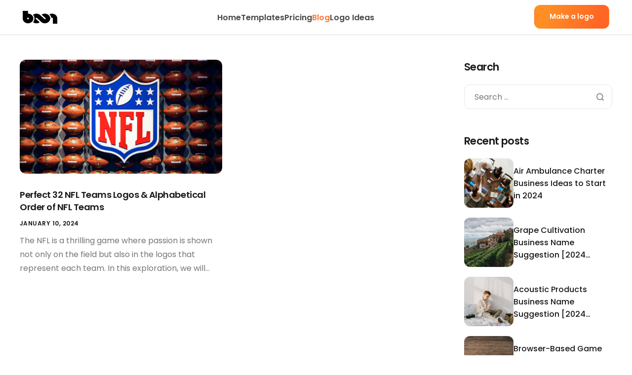

--- FILE ---
content_type: text/html; charset=UTF-8
request_url: https://blog.boon.so/tag/nfl-history/
body_size: 19235
content:
<!DOCTYPE html>
<html dir="ltr" lang="en-US" prefix="og: https://ogp.me/ns#">
<head>
        <meta charset="UTF-8">
    <meta name="viewport" content="width=device-width, initial-scale=1">
    <link rel="profile" href="http://gmpg.org/xfn/11">

    <title>NFL History - Boon : Best Logo Maker for Your Needs</title>

		<!-- All in One SEO 4.5.6 - aioseo.com -->
		<meta name="robots" content="max-image-preview:large" />
		<link rel="canonical" href="https://blog.boon.so/tag/nfl-history/" />
		<meta name="generator" content="All in One SEO (AIOSEO) 4.5.6" />
		<script type="application/ld+json" class="aioseo-schema">
			{"@context":"https:\/\/schema.org","@graph":[{"@type":"BreadcrumbList","@id":"https:\/\/blog.boon.so\/tag\/nfl-history\/#breadcrumblist","itemListElement":[{"@type":"ListItem","@id":"https:\/\/blog.boon.so\/#listItem","position":1,"name":"Home","item":"https:\/\/blog.boon.so\/","nextItem":"https:\/\/blog.boon.so\/tag\/nfl-history\/#listItem"},{"@type":"ListItem","@id":"https:\/\/blog.boon.so\/tag\/nfl-history\/#listItem","position":2,"name":"NFL History","previousItem":"https:\/\/blog.boon.so\/#listItem"}]},{"@type":"CollectionPage","@id":"https:\/\/blog.boon.so\/tag\/nfl-history\/#collectionpage","url":"https:\/\/blog.boon.so\/tag\/nfl-history\/","name":"NFL History - Boon : Best Logo Maker for Your Needs","inLanguage":"en-US","isPartOf":{"@id":"https:\/\/blog.boon.so\/#website"},"breadcrumb":{"@id":"https:\/\/blog.boon.so\/tag\/nfl-history\/#breadcrumblist"}},{"@type":"Organization","@id":"https:\/\/blog.boon.so\/#organization","name":"Boon : Best Logo Maker for Your Needs","url":"https:\/\/blog.boon.so\/","logo":{"@type":"ImageObject","url":"https:\/\/blog.boon.so\/wp-content\/uploads\/2024\/02\/logo_boon@3x.c74e840a.png","@id":"https:\/\/blog.boon.so\/tag\/nfl-history\/#organizationLogo","width":864,"height":312},"image":{"@id":"https:\/\/blog.boon.so\/#organizationLogo"},"contactPoint":{"@type":"ContactPoint","telephone":"+821020002000","contactType":"Customer Support"}},{"@type":"WebSite","@id":"https:\/\/blog.boon.so\/#website","url":"https:\/\/blog.boon.so\/","name":"Boon : Best Logo Maker for Your Needs","description":"Create professional logos instantly with Boon. Elevate your business identity in minutes.","inLanguage":"en-US","publisher":{"@id":"https:\/\/blog.boon.so\/#organization"}}]}
		</script>
		<!-- All in One SEO -->

<link rel="alternate" type="application/rss+xml" title="Boon : Best Logo Maker for Your Needs &raquo; Feed" href="https://blog.boon.so/feed/" />
<link rel="alternate" type="application/rss+xml" title="Boon : Best Logo Maker for Your Needs &raquo; Comments Feed" href="https://blog.boon.so/comments/feed/" />
<link rel="alternate" type="application/rss+xml" title="Boon : Best Logo Maker for Your Needs &raquo; NFL History Tag Feed" href="https://blog.boon.so/tag/nfl-history/feed/" />
		<!-- This site uses the Google Analytics by MonsterInsights plugin v9.2.4 - Using Analytics tracking - https://www.monsterinsights.com/ -->
							<script src="//www.googletagmanager.com/gtag/js?id=G-VX6DNRLEG2"  data-cfasync="false" data-wpfc-render="false" async></script>
			<script data-cfasync="false" data-wpfc-render="false">
				var mi_version = '9.2.4';
				var mi_track_user = true;
				var mi_no_track_reason = '';
								var MonsterInsightsDefaultLocations = {"page_location":"https:\/\/blog.boon.so\/tag\/nfl-history\/"};
				if ( typeof MonsterInsightsPrivacyGuardFilter === 'function' ) {
					var MonsterInsightsLocations = (typeof MonsterInsightsExcludeQuery === 'object') ? MonsterInsightsPrivacyGuardFilter( MonsterInsightsExcludeQuery ) : MonsterInsightsPrivacyGuardFilter( MonsterInsightsDefaultLocations );
				} else {
					var MonsterInsightsLocations = (typeof MonsterInsightsExcludeQuery === 'object') ? MonsterInsightsExcludeQuery : MonsterInsightsDefaultLocations;
				}

								var disableStrs = [
										'ga-disable-G-VX6DNRLEG2',
									];

				/* Function to detect opted out users */
				function __gtagTrackerIsOptedOut() {
					for (var index = 0; index < disableStrs.length; index++) {
						if (document.cookie.indexOf(disableStrs[index] + '=true') > -1) {
							return true;
						}
					}

					return false;
				}

				/* Disable tracking if the opt-out cookie exists. */
				if (__gtagTrackerIsOptedOut()) {
					for (var index = 0; index < disableStrs.length; index++) {
						window[disableStrs[index]] = true;
					}
				}

				/* Opt-out function */
				function __gtagTrackerOptout() {
					for (var index = 0; index < disableStrs.length; index++) {
						document.cookie = disableStrs[index] + '=true; expires=Thu, 31 Dec 2099 23:59:59 UTC; path=/';
						window[disableStrs[index]] = true;
					}
				}

				if ('undefined' === typeof gaOptout) {
					function gaOptout() {
						__gtagTrackerOptout();
					}
				}
								window.dataLayer = window.dataLayer || [];

				window.MonsterInsightsDualTracker = {
					helpers: {},
					trackers: {},
				};
				if (mi_track_user) {
					function __gtagDataLayer() {
						dataLayer.push(arguments);
					}

					function __gtagTracker(type, name, parameters) {
						if (!parameters) {
							parameters = {};
						}

						if (parameters.send_to) {
							__gtagDataLayer.apply(null, arguments);
							return;
						}

						if (type === 'event') {
														parameters.send_to = monsterinsights_frontend.v4_id;
							var hookName = name;
							if (typeof parameters['event_category'] !== 'undefined') {
								hookName = parameters['event_category'] + ':' + name;
							}

							if (typeof MonsterInsightsDualTracker.trackers[hookName] !== 'undefined') {
								MonsterInsightsDualTracker.trackers[hookName](parameters);
							} else {
								__gtagDataLayer('event', name, parameters);
							}
							
						} else {
							__gtagDataLayer.apply(null, arguments);
						}
					}

					__gtagTracker('js', new Date());
					__gtagTracker('set', {
						'developer_id.dZGIzZG': true,
											});
					if ( MonsterInsightsLocations.page_location ) {
						__gtagTracker('set', MonsterInsightsLocations);
					}
										__gtagTracker('config', 'G-VX6DNRLEG2', {"forceSSL":"true","link_attribution":"true"} );
															window.gtag = __gtagTracker;										(function () {
						/* https://developers.google.com/analytics/devguides/collection/analyticsjs/ */
						/* ga and __gaTracker compatibility shim. */
						var noopfn = function () {
							return null;
						};
						var newtracker = function () {
							return new Tracker();
						};
						var Tracker = function () {
							return null;
						};
						var p = Tracker.prototype;
						p.get = noopfn;
						p.set = noopfn;
						p.send = function () {
							var args = Array.prototype.slice.call(arguments);
							args.unshift('send');
							__gaTracker.apply(null, args);
						};
						var __gaTracker = function () {
							var len = arguments.length;
							if (len === 0) {
								return;
							}
							var f = arguments[len - 1];
							if (typeof f !== 'object' || f === null || typeof f.hitCallback !== 'function') {
								if ('send' === arguments[0]) {
									var hitConverted, hitObject = false, action;
									if ('event' === arguments[1]) {
										if ('undefined' !== typeof arguments[3]) {
											hitObject = {
												'eventAction': arguments[3],
												'eventCategory': arguments[2],
												'eventLabel': arguments[4],
												'value': arguments[5] ? arguments[5] : 1,
											}
										}
									}
									if ('pageview' === arguments[1]) {
										if ('undefined' !== typeof arguments[2]) {
											hitObject = {
												'eventAction': 'page_view',
												'page_path': arguments[2],
											}
										}
									}
									if (typeof arguments[2] === 'object') {
										hitObject = arguments[2];
									}
									if (typeof arguments[5] === 'object') {
										Object.assign(hitObject, arguments[5]);
									}
									if ('undefined' !== typeof arguments[1].hitType) {
										hitObject = arguments[1];
										if ('pageview' === hitObject.hitType) {
											hitObject.eventAction = 'page_view';
										}
									}
									if (hitObject) {
										action = 'timing' === arguments[1].hitType ? 'timing_complete' : hitObject.eventAction;
										hitConverted = mapArgs(hitObject);
										__gtagTracker('event', action, hitConverted);
									}
								}
								return;
							}

							function mapArgs(args) {
								var arg, hit = {};
								var gaMap = {
									'eventCategory': 'event_category',
									'eventAction': 'event_action',
									'eventLabel': 'event_label',
									'eventValue': 'event_value',
									'nonInteraction': 'non_interaction',
									'timingCategory': 'event_category',
									'timingVar': 'name',
									'timingValue': 'value',
									'timingLabel': 'event_label',
									'page': 'page_path',
									'location': 'page_location',
									'title': 'page_title',
									'referrer' : 'page_referrer',
								};
								for (arg in args) {
																		if (!(!args.hasOwnProperty(arg) || !gaMap.hasOwnProperty(arg))) {
										hit[gaMap[arg]] = args[arg];
									} else {
										hit[arg] = args[arg];
									}
								}
								return hit;
							}

							try {
								f.hitCallback();
							} catch (ex) {
							}
						};
						__gaTracker.create = newtracker;
						__gaTracker.getByName = newtracker;
						__gaTracker.getAll = function () {
							return [];
						};
						__gaTracker.remove = noopfn;
						__gaTracker.loaded = true;
						window['__gaTracker'] = __gaTracker;
					})();
									} else {
										console.log("");
					(function () {
						function __gtagTracker() {
							return null;
						}

						window['__gtagTracker'] = __gtagTracker;
						window['gtag'] = __gtagTracker;
					})();
									}
			</script>
				<!-- / Google Analytics by MonsterInsights -->
		<script>
window._wpemojiSettings = {"baseUrl":"https:\/\/s.w.org\/images\/core\/emoji\/14.0.0\/72x72\/","ext":".png","svgUrl":"https:\/\/s.w.org\/images\/core\/emoji\/14.0.0\/svg\/","svgExt":".svg","source":{"concatemoji":"https:\/\/blog.boon.so\/wp-includes\/js\/wp-emoji-release.min.js?ver=6.4.5"}};
/*! This file is auto-generated */
!function(i,n){var o,s,e;function c(e){try{var t={supportTests:e,timestamp:(new Date).valueOf()};sessionStorage.setItem(o,JSON.stringify(t))}catch(e){}}function p(e,t,n){e.clearRect(0,0,e.canvas.width,e.canvas.height),e.fillText(t,0,0);var t=new Uint32Array(e.getImageData(0,0,e.canvas.width,e.canvas.height).data),r=(e.clearRect(0,0,e.canvas.width,e.canvas.height),e.fillText(n,0,0),new Uint32Array(e.getImageData(0,0,e.canvas.width,e.canvas.height).data));return t.every(function(e,t){return e===r[t]})}function u(e,t,n){switch(t){case"flag":return n(e,"\ud83c\udff3\ufe0f\u200d\u26a7\ufe0f","\ud83c\udff3\ufe0f\u200b\u26a7\ufe0f")?!1:!n(e,"\ud83c\uddfa\ud83c\uddf3","\ud83c\uddfa\u200b\ud83c\uddf3")&&!n(e,"\ud83c\udff4\udb40\udc67\udb40\udc62\udb40\udc65\udb40\udc6e\udb40\udc67\udb40\udc7f","\ud83c\udff4\u200b\udb40\udc67\u200b\udb40\udc62\u200b\udb40\udc65\u200b\udb40\udc6e\u200b\udb40\udc67\u200b\udb40\udc7f");case"emoji":return!n(e,"\ud83e\udef1\ud83c\udffb\u200d\ud83e\udef2\ud83c\udfff","\ud83e\udef1\ud83c\udffb\u200b\ud83e\udef2\ud83c\udfff")}return!1}function f(e,t,n){var r="undefined"!=typeof WorkerGlobalScope&&self instanceof WorkerGlobalScope?new OffscreenCanvas(300,150):i.createElement("canvas"),a=r.getContext("2d",{willReadFrequently:!0}),o=(a.textBaseline="top",a.font="600 32px Arial",{});return e.forEach(function(e){o[e]=t(a,e,n)}),o}function t(e){var t=i.createElement("script");t.src=e,t.defer=!0,i.head.appendChild(t)}"undefined"!=typeof Promise&&(o="wpEmojiSettingsSupports",s=["flag","emoji"],n.supports={everything:!0,everythingExceptFlag:!0},e=new Promise(function(e){i.addEventListener("DOMContentLoaded",e,{once:!0})}),new Promise(function(t){var n=function(){try{var e=JSON.parse(sessionStorage.getItem(o));if("object"==typeof e&&"number"==typeof e.timestamp&&(new Date).valueOf()<e.timestamp+604800&&"object"==typeof e.supportTests)return e.supportTests}catch(e){}return null}();if(!n){if("undefined"!=typeof Worker&&"undefined"!=typeof OffscreenCanvas&&"undefined"!=typeof URL&&URL.createObjectURL&&"undefined"!=typeof Blob)try{var e="postMessage("+f.toString()+"("+[JSON.stringify(s),u.toString(),p.toString()].join(",")+"));",r=new Blob([e],{type:"text/javascript"}),a=new Worker(URL.createObjectURL(r),{name:"wpTestEmojiSupports"});return void(a.onmessage=function(e){c(n=e.data),a.terminate(),t(n)})}catch(e){}c(n=f(s,u,p))}t(n)}).then(function(e){for(var t in e)n.supports[t]=e[t],n.supports.everything=n.supports.everything&&n.supports[t],"flag"!==t&&(n.supports.everythingExceptFlag=n.supports.everythingExceptFlag&&n.supports[t]);n.supports.everythingExceptFlag=n.supports.everythingExceptFlag&&!n.supports.flag,n.DOMReady=!1,n.readyCallback=function(){n.DOMReady=!0}}).then(function(){return e}).then(function(){var e;n.supports.everything||(n.readyCallback(),(e=n.source||{}).concatemoji?t(e.concatemoji):e.wpemoji&&e.twemoji&&(t(e.twemoji),t(e.wpemoji)))}))}((window,document),window._wpemojiSettings);
</script>
<link rel='stylesheet' id='elementor-frontend-css' href='https://blog.boon.so/wp-content/plugins/elementor/assets/css/frontend-lite.min.css?ver=3.19.2' media='all' />
<link rel='stylesheet' id='elementor-post-21955-css' href='https://blog.boon.so/wp-content/uploads/elementor/css/post-21955.css?ver=1726827724' media='all' />
<style id='wp-emoji-styles-inline-css'>

	img.wp-smiley, img.emoji {
		display: inline !important;
		border: none !important;
		box-shadow: none !important;
		height: 1em !important;
		width: 1em !important;
		margin: 0 0.07em !important;
		vertical-align: -0.1em !important;
		background: none !important;
		padding: 0 !important;
	}
</style>
<link rel='stylesheet' id='wp-block-library-css' href='https://blog.boon.so/wp-includes/css/dist/block-library/style.min.css?ver=6.4.5' media='all' />
<style id='wp-block-library-theme-inline-css'>
.wp-block-audio figcaption{color:#555;font-size:13px;text-align:center}.is-dark-theme .wp-block-audio figcaption{color:hsla(0,0%,100%,.65)}.wp-block-audio{margin:0 0 1em}.wp-block-code{border:1px solid #ccc;border-radius:4px;font-family:Menlo,Consolas,monaco,monospace;padding:.8em 1em}.wp-block-embed figcaption{color:#555;font-size:13px;text-align:center}.is-dark-theme .wp-block-embed figcaption{color:hsla(0,0%,100%,.65)}.wp-block-embed{margin:0 0 1em}.blocks-gallery-caption{color:#555;font-size:13px;text-align:center}.is-dark-theme .blocks-gallery-caption{color:hsla(0,0%,100%,.65)}.wp-block-image figcaption{color:#555;font-size:13px;text-align:center}.is-dark-theme .wp-block-image figcaption{color:hsla(0,0%,100%,.65)}.wp-block-image{margin:0 0 1em}.wp-block-pullquote{border-bottom:4px solid;border-top:4px solid;color:currentColor;margin-bottom:1.75em}.wp-block-pullquote cite,.wp-block-pullquote footer,.wp-block-pullquote__citation{color:currentColor;font-size:.8125em;font-style:normal;text-transform:uppercase}.wp-block-quote{border-left:.25em solid;margin:0 0 1.75em;padding-left:1em}.wp-block-quote cite,.wp-block-quote footer{color:currentColor;font-size:.8125em;font-style:normal;position:relative}.wp-block-quote.has-text-align-right{border-left:none;border-right:.25em solid;padding-left:0;padding-right:1em}.wp-block-quote.has-text-align-center{border:none;padding-left:0}.wp-block-quote.is-large,.wp-block-quote.is-style-large,.wp-block-quote.is-style-plain{border:none}.wp-block-search .wp-block-search__label{font-weight:700}.wp-block-search__button{border:1px solid #ccc;padding:.375em .625em}:where(.wp-block-group.has-background){padding:1.25em 2.375em}.wp-block-separator.has-css-opacity{opacity:.4}.wp-block-separator{border:none;border-bottom:2px solid;margin-left:auto;margin-right:auto}.wp-block-separator.has-alpha-channel-opacity{opacity:1}.wp-block-separator:not(.is-style-wide):not(.is-style-dots){width:100px}.wp-block-separator.has-background:not(.is-style-dots){border-bottom:none;height:1px}.wp-block-separator.has-background:not(.is-style-wide):not(.is-style-dots){height:2px}.wp-block-table{margin:0 0 1em}.wp-block-table td,.wp-block-table th{word-break:normal}.wp-block-table figcaption{color:#555;font-size:13px;text-align:center}.is-dark-theme .wp-block-table figcaption{color:hsla(0,0%,100%,.65)}.wp-block-video figcaption{color:#555;font-size:13px;text-align:center}.is-dark-theme .wp-block-video figcaption{color:hsla(0,0%,100%,.65)}.wp-block-video{margin:0 0 1em}.wp-block-template-part.has-background{margin-bottom:0;margin-top:0;padding:1.25em 2.375em}
</style>
<link rel='stylesheet' id='contact-form-7-css' href='https://blog.boon.so/wp-content/plugins/contact-form-7/includes/css/styles.css?ver=5.8.7' media='all' />
<link rel='stylesheet' id='swiper-css' href='https://blog.boon.so/wp-content/plugins/elementor/assets/lib/swiper/v8/css/swiper.min.css?ver=8.4.5' media='all' />
<link rel='stylesheet' id='elementor-post-21887-css' href='https://blog.boon.so/wp-content/uploads/elementor/css/post-21887.css?ver=1726827724' media='all' />
<link rel='stylesheet' id='cotton-css' href='https://blog.boon.so/wp-content/plugins/elementskit/modules/mouse-cursor/assets/css/style.css?ver=3.5.0' media='all' />
<link rel='stylesheet' id='elementor-global-css' href='https://blog.boon.so/wp-content/uploads/elementor/css/global.css?ver=1726827725' media='all' />
<link rel='stylesheet' id='ez-toc-css' href='https://blog.boon.so/wp-content/plugins/easy-table-of-contents/assets/css/screen.min.css?ver=2.0.69.1' media='all' />
<style id='ez-toc-inline-css'>
div#ez-toc-container .ez-toc-title {font-size: 150%;}div#ez-toc-container .ez-toc-title {font-weight: 600;}div#ez-toc-container ul li {font-size: 95%;}div#ez-toc-container ul li {font-weight: 500;}div#ez-toc-container nav ul ul li {font-size: 90%;}div#ez-toc-container {background: #fff;border: 1px solid #ffffff;width: 100%;}div#ez-toc-container p.ez-toc-title , #ez-toc-container .ez_toc_custom_title_icon , #ez-toc-container .ez_toc_custom_toc_icon {color: #141414;}div#ez-toc-container ul.ez-toc-list a {color: #ff783e;}div#ez-toc-container ul.ez-toc-list a:hover {color: #ff783e;}div#ez-toc-container ul.ez-toc-list a:visited {color: #ff783e;}
.ez-toc-container-direction {direction: ltr;}.ez-toc-counter ul{counter-reset: item ;}.ez-toc-counter nav ul li a::before {content: counters(item, '.', decimal) '. ';display: inline-block;counter-increment: item;flex-grow: 0;flex-shrink: 0;margin-right: .2em; float: left; }.ez-toc-widget-direction {direction: ltr;}.ez-toc-widget-container ul{counter-reset: item ;}.ez-toc-widget-container nav ul li a::before {content: counters(item, '.', decimal) '. ';display: inline-block;counter-increment: item;flex-grow: 0;flex-shrink: 0;margin-right: .2em; float: left; }
</style>
<link rel='stylesheet' id='font-awesome-min-css' href='https://blog.boon.so/wp-content/plugins/keydesign-framework/includes/admin/lib/nuxy/metaboxes/assets/vendors/font-awesome.min.css?ver=1738610110' media='all' />
<link rel='stylesheet' id='sierra-variables-css' href='https://blog.boon.so/wp-content/themes/sierra/assets/css/variables.css?ver=1.2' media='all' />
<link rel='stylesheet' id='sierra-global-css' href='https://blog.boon.so/wp-content/themes/sierra/assets/css/global.css?ver=1.2' media='all' />
<link rel='stylesheet' id='elementor-icons-ekiticons-css' href='https://blog.boon.so/wp-content/plugins/elementskit-lite/modules/elementskit-icon-pack/assets/css/ekiticons.css?ver=3.0.4' media='all' />
<link rel='stylesheet' id='elementskit-parallax-style-css' href='https://blog.boon.so/wp-content/plugins/elementskit/modules/parallax/assets/css/style.css?ver=3.5.0' media='all' />
<link rel='stylesheet' id='ekit-widget-styles-css' href='https://blog.boon.so/wp-content/plugins/elementskit-lite/widgets/init/assets/css/widget-styles.css?ver=3.0.4' media='all' />
<link rel='stylesheet' id='ekit-widget-styles-pro-css' href='https://blog.boon.so/wp-content/plugins/elementskit/widgets/init/assets/css/widget-styles-pro.css?ver=3.5.0' media='all' />
<link rel='stylesheet' id='ekit-responsive-css' href='https://blog.boon.so/wp-content/plugins/elementskit-lite/widgets/init/assets/css/responsive.css?ver=3.0.4' media='all' />
<link rel='stylesheet' id='keydesign-frontend-css' href='https://blog.boon.so/wp-content/plugins/keydesign-framework/assets/css/keydesign-framework.css?ver=1.4' media='all' />
<style id='keydesign-frontend-inline-css'>
body {}#site-header {background-color: #fff !important;}.wp-caption {max-width: 100% !important;}figcaption {display :none !important;}.site-branding .site-logo img {width: 70px !important;height: auto !important;}.site-header .nav-container {border-bottom: 1px solid #DDDDDD !important;}.site-header .keydesign-container {width: 100%;max-width: 100%;padding-left: 46px !important;padding-right: 46px !important;}.nav-link {font-weight: 500 !important;font-size: 16px !important;line-height: 24px !important;font-family: Poppins,-apple-system,sans-serif !important;color: #464748 !important;}.blog-gnb-cta-btn {width: auto;height: 48px;padding: 0px 30px;margin-top: 10px;border-radius: 12px;font-family: Poppins;appearance: none;text-decoration: none;text-align: center;font-weight: 600;font-size: 14px;line-height: 45px;border: 1px solid rgba(0,0,0,0);color: #fff;background: linear-gradient(283.28deg,#FF6525 12.92%,#FF8E25 83.6%);}.blog-gnb-cta-btn:hover {color: #fff !important;font-weight: 700;opacity: 0.8;-webkit-text-decoration: none;text-decoration: none;background-color: rgba(25,118,210,0.04);}.site-header .menu-items {gap: 48px !important;}@media (max-width: 1024px) {.blog-gnb-cta-btn {display: none !important;}.site-header .keydesign-container {padding: 0px 24px !important;}}.js-nav-active .menu-items {background-color: #fff;opacity: 1;pointer-events: all;transform: translate3d(0,0,0);visibility: visible}.site-header .menu-item > a {font-weight: 600 !important;color : rgb(70,71,72) !important;}.menu-item-21970 > a > span {color: #FF783E !important;}.keydesign-container {padding-top: 50px;}.entry-content-card > .post-content {display: -webkit-box;word-wrap: break-word;-webkit-line-clamp: 3;-webkit-box-orient: vertical;text-overflow: ellipsis;overflow: hidden;}.home #secondary #ezw_tco-5 {display: none;}.single-post #ezw_tco-5 ~ section {display: none;}.single-post #secondary > #ezw_tco-5 {margin-top: 40px;}.single-post .entry-content > #ez-toc-container {display: none;}@media (max-width: 1023px) {.single-post #secondary > #ezw_tco-5 {display: none;}.single-post .entry-content > #ez-toc-container {display: block;}}
</style>
<link rel='stylesheet' id='keydesign-woocommerce-css' href='https://blog.boon.so/wp-content/plugins/keydesign-framework/assets/css/keydesign-woocommerce.css?ver=1.4' media='all' />
<link rel='stylesheet' id='google-fonts-1-css' href='https://fonts.googleapis.com/css?family=Poppins%3A100%2C100italic%2C200%2C200italic%2C300%2C300italic%2C400%2C400italic%2C500%2C500italic%2C600%2C600italic%2C700%2C700italic%2C800%2C800italic%2C900%2C900italic&#038;display=swap&#038;ver=6.4.5' media='all' />
<link rel="preconnect" href="https://fonts.gstatic.com/" crossorigin><script src="https://blog.boon.so/wp-content/plugins/google-analytics-for-wordpress/assets/js/frontend-gtag.min.js?ver=9.2.4" id="monsterinsights-frontend-script-js" async data-wp-strategy="async"></script>
<script data-cfasync="false" data-wpfc-render="false" id='monsterinsights-frontend-script-js-extra'>var monsterinsights_frontend = {"js_events_tracking":"true","download_extensions":"doc,pdf,ppt,zip,xls,docx,pptx,xlsx","inbound_paths":"[{\"path\":\"\\\/go\\\/\",\"label\":\"affiliate\"},{\"path\":\"\\\/recommend\\\/\",\"label\":\"affiliate\"}]","home_url":"https:\/\/blog.boon.so","hash_tracking":"false","v4_id":"G-VX6DNRLEG2"};</script>
<script src="https://blog.boon.so/wp-includes/js/jquery/jquery.min.js?ver=3.7.1" id="jquery-core-js"></script>
<script src="https://blog.boon.so/wp-includes/js/jquery/jquery-migrate.min.js?ver=3.4.1" id="jquery-migrate-js"></script>
<script src="https://blog.boon.so/wp-content/plugins/keydesign-framework/assets/js/smooth-scroll.js?ver=1.4" id="keydesign-smooth-scroll-js"></script>
<script src="https://blog.boon.so/wp-content/plugins/elementskit/modules/parallax/assets/js/jarallax.js?ver=3.5.0" id="jarallax-js"></script>
<link rel="https://api.w.org/" href="https://blog.boon.so/wp-json/" /><link rel="alternate" type="application/json" href="https://blog.boon.so/wp-json/wp/v2/tags/208" /><link rel="EditURI" type="application/rsd+xml" title="RSD" href="https://blog.boon.so/xmlrpc.php?rsd" />
<meta name="generator" content="WordPress 6.4.5" />
	<script type="text/javascript">
		var stm_wpcfto_ajaxurl = 'https://blog.boon.so/wp-admin/admin-ajax.php';
	</script>

	<style>
		.vue_is_disabled {
			display: none;
		}
	</style>
		<script>
		var stm_wpcfto_nonces = {"wpcfto_save_settings":"71c69e8032","get_image_url":"1625587161","wpcfto_upload_file":"a3262345d6","wpcfto_search_posts":"bd90ab1085"};
	</script>
	<meta name="generator" content="Elementor 3.19.2; features: e_optimized_assets_loading, e_optimized_css_loading, additional_custom_breakpoints, block_editor_assets_optimize, e_image_loading_optimization; settings: css_print_method-external, google_font-enabled, font_display-swap">

			<script type="text/javascript">
				var elementskit_module_parallax_url = "https://blog.boon.so/wp-content/plugins/elementskit/modules/parallax/"
			</script>
		<style type="text/css">.saboxplugin-wrap{-webkit-box-sizing:border-box;-moz-box-sizing:border-box;-ms-box-sizing:border-box;box-sizing:border-box;border:1px solid #eee;width:100%;clear:both;display:block;overflow:hidden;word-wrap:break-word;position:relative}.saboxplugin-wrap .saboxplugin-gravatar{float:left;padding:0 20px 20px 20px}.saboxplugin-wrap .saboxplugin-gravatar img{max-width:100px;height:auto;border-radius:0;}.saboxplugin-wrap .saboxplugin-authorname{font-size:18px;line-height:1;margin:20px 0 0 20px;display:block}.saboxplugin-wrap .saboxplugin-authorname a{text-decoration:none}.saboxplugin-wrap .saboxplugin-authorname a:focus{outline:0}.saboxplugin-wrap .saboxplugin-desc{display:block;margin:5px 20px}.saboxplugin-wrap .saboxplugin-desc a{text-decoration:underline}.saboxplugin-wrap .saboxplugin-desc p{margin:5px 0 12px}.saboxplugin-wrap .saboxplugin-web{margin:0 20px 15px;text-align:left}.saboxplugin-wrap .sab-web-position{text-align:right}.saboxplugin-wrap .saboxplugin-web a{color:#ccc;text-decoration:none}.saboxplugin-wrap .saboxplugin-socials{position:relative;display:block;background:#fcfcfc;padding:5px;border-top:1px solid #eee}.saboxplugin-wrap .saboxplugin-socials a svg{width:20px;height:20px}.saboxplugin-wrap .saboxplugin-socials a svg .st2{fill:#fff; transform-origin:center center;}.saboxplugin-wrap .saboxplugin-socials a svg .st1{fill:rgba(0,0,0,.3)}.saboxplugin-wrap .saboxplugin-socials a:hover{opacity:.8;-webkit-transition:opacity .4s;-moz-transition:opacity .4s;-o-transition:opacity .4s;transition:opacity .4s;box-shadow:none!important;-webkit-box-shadow:none!important}.saboxplugin-wrap .saboxplugin-socials .saboxplugin-icon-color{box-shadow:none;padding:0;border:0;-webkit-transition:opacity .4s;-moz-transition:opacity .4s;-o-transition:opacity .4s;transition:opacity .4s;display:inline-block;color:#fff;font-size:0;text-decoration:inherit;margin:5px;-webkit-border-radius:0;-moz-border-radius:0;-ms-border-radius:0;-o-border-radius:0;border-radius:0;overflow:hidden}.saboxplugin-wrap .saboxplugin-socials .saboxplugin-icon-grey{text-decoration:inherit;box-shadow:none;position:relative;display:-moz-inline-stack;display:inline-block;vertical-align:middle;zoom:1;margin:10px 5px;color:#444;fill:#444}.clearfix:after,.clearfix:before{content:' ';display:table;line-height:0;clear:both}.ie7 .clearfix{zoom:1}.saboxplugin-socials.sabox-colored .saboxplugin-icon-color .sab-twitch{border-color:#38245c}.saboxplugin-socials.sabox-colored .saboxplugin-icon-color .sab-addthis{border-color:#e91c00}.saboxplugin-socials.sabox-colored .saboxplugin-icon-color .sab-behance{border-color:#003eb0}.saboxplugin-socials.sabox-colored .saboxplugin-icon-color .sab-delicious{border-color:#06c}.saboxplugin-socials.sabox-colored .saboxplugin-icon-color .sab-deviantart{border-color:#036824}.saboxplugin-socials.sabox-colored .saboxplugin-icon-color .sab-digg{border-color:#00327c}.saboxplugin-socials.sabox-colored .saboxplugin-icon-color .sab-dribbble{border-color:#ba1655}.saboxplugin-socials.sabox-colored .saboxplugin-icon-color .sab-facebook{border-color:#1e2e4f}.saboxplugin-socials.sabox-colored .saboxplugin-icon-color .sab-flickr{border-color:#003576}.saboxplugin-socials.sabox-colored .saboxplugin-icon-color .sab-github{border-color:#264874}.saboxplugin-socials.sabox-colored .saboxplugin-icon-color .sab-google{border-color:#0b51c5}.saboxplugin-socials.sabox-colored .saboxplugin-icon-color .sab-googleplus{border-color:#96271a}.saboxplugin-socials.sabox-colored .saboxplugin-icon-color .sab-html5{border-color:#902e13}.saboxplugin-socials.sabox-colored .saboxplugin-icon-color .sab-instagram{border-color:#1630aa}.saboxplugin-socials.sabox-colored .saboxplugin-icon-color .sab-linkedin{border-color:#00344f}.saboxplugin-socials.sabox-colored .saboxplugin-icon-color .sab-pinterest{border-color:#5b040e}.saboxplugin-socials.sabox-colored .saboxplugin-icon-color .sab-reddit{border-color:#992900}.saboxplugin-socials.sabox-colored .saboxplugin-icon-color .sab-rss{border-color:#a43b0a}.saboxplugin-socials.sabox-colored .saboxplugin-icon-color .sab-sharethis{border-color:#5d8420}.saboxplugin-socials.sabox-colored .saboxplugin-icon-color .sab-skype{border-color:#00658a}.saboxplugin-socials.sabox-colored .saboxplugin-icon-color .sab-soundcloud{border-color:#995200}.saboxplugin-socials.sabox-colored .saboxplugin-icon-color .sab-spotify{border-color:#0f612c}.saboxplugin-socials.sabox-colored .saboxplugin-icon-color .sab-stackoverflow{border-color:#a95009}.saboxplugin-socials.sabox-colored .saboxplugin-icon-color .sab-steam{border-color:#006388}.saboxplugin-socials.sabox-colored .saboxplugin-icon-color .sab-user_email{border-color:#b84e05}.saboxplugin-socials.sabox-colored .saboxplugin-icon-color .sab-stumbleUpon{border-color:#9b280e}.saboxplugin-socials.sabox-colored .saboxplugin-icon-color .sab-tumblr{border-color:#10151b}.saboxplugin-socials.sabox-colored .saboxplugin-icon-color .sab-twitter{border-color:#0967a0}.saboxplugin-socials.sabox-colored .saboxplugin-icon-color .sab-vimeo{border-color:#0d7091}.saboxplugin-socials.sabox-colored .saboxplugin-icon-color .sab-windows{border-color:#003f71}.saboxplugin-socials.sabox-colored .saboxplugin-icon-color .sab-whatsapp{border-color:#003f71}.saboxplugin-socials.sabox-colored .saboxplugin-icon-color .sab-wordpress{border-color:#0f3647}.saboxplugin-socials.sabox-colored .saboxplugin-icon-color .sab-yahoo{border-color:#14002d}.saboxplugin-socials.sabox-colored .saboxplugin-icon-color .sab-youtube{border-color:#900}.saboxplugin-socials.sabox-colored .saboxplugin-icon-color .sab-xing{border-color:#000202}.saboxplugin-socials.sabox-colored .saboxplugin-icon-color .sab-mixcloud{border-color:#2475a0}.saboxplugin-socials.sabox-colored .saboxplugin-icon-color .sab-vk{border-color:#243549}.saboxplugin-socials.sabox-colored .saboxplugin-icon-color .sab-medium{border-color:#00452c}.saboxplugin-socials.sabox-colored .saboxplugin-icon-color .sab-quora{border-color:#420e00}.saboxplugin-socials.sabox-colored .saboxplugin-icon-color .sab-meetup{border-color:#9b181c}.saboxplugin-socials.sabox-colored .saboxplugin-icon-color .sab-goodreads{border-color:#000}.saboxplugin-socials.sabox-colored .saboxplugin-icon-color .sab-snapchat{border-color:#999700}.saboxplugin-socials.sabox-colored .saboxplugin-icon-color .sab-500px{border-color:#00557f}.saboxplugin-socials.sabox-colored .saboxplugin-icon-color .sab-mastodont{border-color:#185886}.sabox-plus-item{margin-bottom:20px}@media screen and (max-width:480px){.saboxplugin-wrap{text-align:center}.saboxplugin-wrap .saboxplugin-gravatar{float:none;padding:20px 0;text-align:center;margin:0 auto;display:block}.saboxplugin-wrap .saboxplugin-gravatar img{float:none;display:inline-block;display:-moz-inline-stack;vertical-align:middle;zoom:1}.saboxplugin-wrap .saboxplugin-desc{margin:0 10px 20px;text-align:center}.saboxplugin-wrap .saboxplugin-authorname{text-align:center;margin:10px 0 20px}}body .saboxplugin-authorname a,body .saboxplugin-authorname a:hover{box-shadow:none;-webkit-box-shadow:none}a.sab-profile-edit{font-size:16px!important;line-height:1!important}.sab-edit-settings a,a.sab-profile-edit{color:#0073aa!important;box-shadow:none!important;-webkit-box-shadow:none!important}.sab-edit-settings{margin-right:15px;position:absolute;right:0;z-index:2;bottom:10px;line-height:20px}.sab-edit-settings i{margin-left:5px}.saboxplugin-socials{line-height:1!important}.rtl .saboxplugin-wrap .saboxplugin-gravatar{float:right}.rtl .saboxplugin-wrap .saboxplugin-authorname{display:flex;align-items:center}.rtl .saboxplugin-wrap .saboxplugin-authorname .sab-profile-edit{margin-right:10px}.rtl .sab-edit-settings{right:auto;left:0}img.sab-custom-avatar{max-width:75px;}.saboxplugin-wrap {margin-top:0px; margin-bottom:0px; padding: 0px 0px }.saboxplugin-wrap .saboxplugin-authorname {font-size:18px; line-height:25px;}.saboxplugin-wrap .saboxplugin-desc p, .saboxplugin-wrap .saboxplugin-desc {font-size:14px !important; line-height:21px !important;}.saboxplugin-wrap .saboxplugin-web {font-size:14px;}.saboxplugin-wrap .saboxplugin-socials a svg {width:18px;height:18px;}</style><link rel="icon" href="https://blog.boon.so/wp-content/uploads/2024/02/cropped-favicon_boon-32x32.png" sizes="32x32" />
<link rel="icon" href="https://blog.boon.so/wp-content/uploads/2024/02/cropped-favicon_boon-192x192.png" sizes="192x192" />
<link rel="apple-touch-icon" href="https://blog.boon.so/wp-content/uploads/2024/02/cropped-favicon_boon-180x180.png" />
<meta name="msapplication-TileImage" content="https://blog.boon.so/wp-content/uploads/2024/02/cropped-favicon_boon-270x270.png" />
		<style id="wp-custom-css">
			/* Home */
.home.blog .entry-image a img {
	width: 100%;
	aspect-ratio: 1024 / 682;
	object-fit: cover;
}
		</style>
		    </head>

<body class="archive tag tag-nfl-history tag-208 wp-custom-logo  flip-button-effect keydesign-elementor-library elementor-default elementor-kit-21887">
    <div id="page" class="site">
        
<header id="site-header" class="site-header sticky-header">
    <div class="site-header-wrapper">
        <div class="nav-container">
            <div class="keydesign-container e-con">
                                
<div class="site-branding">
    <div class="site-logo"><a href="https://blog.boon.so/" itemprop="url"><img data-lazyloaded="1" src="[data-uri]" width="864" height="312" data-src="https://blog.boon.so/wp-content/uploads/2024/02/logo_boon@3x.c74e840a.png" alt="Boon : Best Logo Maker for Your Needs" /><noscript><img width="864" height="312" src="https://blog.boon.so/wp-content/uploads/2024/02/logo_boon@3x.c74e840a.png" alt="Boon : Best Logo Maker for Your Needs" /></noscript></a></div></div>
                
<div class="main-navigation-wrapper main-menu-container" id="main-navigation-wrapper">
    <button aria-controls="nav" id="nav-toggle" class="nav-toggle" type="button">
        <span class="icon-bar"></span>
    </button>

    <nav id="nav" class="nav-primary nav-menu">
        <ul id="main-menu" class="menu-items" itemscope itemtype="http://www.schema.org/SiteNavigationElement"><li id="menu-item-21851" class="menu-item menu-item-type-custom menu-item-object-custom keydesign-menu-item menu-item-21851 nav-item"><a itemprop="url" href="https://boon.so" class="nav-link"><span itemprop="name">Home</span></a></li>
<li id="menu-item-21852" class="menu-item menu-item-type-custom menu-item-object-custom keydesign-menu-item menu-item-21852 nav-item"><a itemprop="url" href="https://boon.so" class="nav-link"><span itemprop="name">Templates</span></a></li>
<li id="menu-item-21853" class="menu-item menu-item-type-custom menu-item-object-custom keydesign-menu-item menu-item-21853 nav-item"><a itemprop="url" href="https://boon.so" class="nav-link"><span itemprop="name">Pricing</span></a></li>
<li id="menu-item-21970" class="menu-item menu-item-type-custom menu-item-object-custom keydesign-menu-item menu-item-21970 nav-item"><a itemprop="url" href="https://boon.so" class="nav-link"><span itemprop="name">Blog</span></a></li>
<li id="menu-item-21854" class="menu-item menu-item-type-custom menu-item-object-custom keydesign-menu-item menu-item-21854 nav-item"><a itemprop="url" href="https://boon.so" class="nav-link"><span itemprop="name">Logo Ideas</span></a></li>
</ul>  </nav><!-- #nav -->
</div>
                            </div>
        </div><!-- .nav-container -->
    </div>
</header>
        <div id="content" class="site-content">
            <div class="keydesign-container e-con blog-content-area blog-layout-grid with-sidebar sidebar-right sticky-sidebar">
    <div id="primary" class="content-area">
        	<main id="main" class="site-main" role="main">
		

<article id="post-2191" class="keydesign-card post-2191 post type-post status-publish format-standard has-post-thumbnail hentry category-featured tag-football-logo tag-football-symbols tag-nfl-history tag-nfl-logos tag-nfl-teams-list">

					<div class="entry-image">
					<a href="https://blog.boon.so/nfl-teams-logos-alphabetical-order-nfl-team/" title="Perfect 32 NFL Teams Logos &#038; Alphabetical Order of NFL Teams"><img data-lazyloaded="1" src="[data-uri]" fetchpriority="high" width="1024" height="576" data-src="https://blog.boon.so/wp-content/uploads/2024/01/0-659e1d36af73d-1024x576.jpg" class="attachment-large size-large wp-post-image" alt="NFL teams logos, NFL logo history, alphabetical order of NFL teams, most popular football teams NFL, football logo maker" decoding="async" data-srcset="https://blog.boon.so/wp-content/uploads/2024/01/0-659e1d36af73d-1024x576.jpg 1024w, https://blog.boon.so/wp-content/uploads/2024/01/0-659e1d36af73d-300x169.jpg 300w, https://blog.boon.so/wp-content/uploads/2024/01/0-659e1d36af73d-768x432.jpg 768w, https://blog.boon.so/wp-content/uploads/2024/01/0-659e1d36af73d-1536x864.jpg 1536w, https://blog.boon.so/wp-content/uploads/2024/01/0-659e1d36af73d-2048x1152.jpg 2048w, https://blog.boon.so/wp-content/uploads/2024/01/0-659e1d36af73d-710x399.jpg 710w" data-sizes="(max-width: 1024px) 100vw, 1024px" /><noscript><img fetchpriority="high" width="1024" height="576" src="https://blog.boon.so/wp-content/uploads/2024/01/0-659e1d36af73d-1024x576.jpg" class="attachment-large size-large wp-post-image" alt="NFL teams logos, NFL logo history, alphabetical order of NFL teams, most popular football teams NFL, football logo maker" decoding="async" srcset="https://blog.boon.so/wp-content/uploads/2024/01/0-659e1d36af73d-1024x576.jpg 1024w, https://blog.boon.so/wp-content/uploads/2024/01/0-659e1d36af73d-300x169.jpg 300w, https://blog.boon.so/wp-content/uploads/2024/01/0-659e1d36af73d-768x432.jpg 768w, https://blog.boon.so/wp-content/uploads/2024/01/0-659e1d36af73d-1536x864.jpg 1536w, https://blog.boon.so/wp-content/uploads/2024/01/0-659e1d36af73d-2048x1152.jpg 2048w, https://blog.boon.so/wp-content/uploads/2024/01/0-659e1d36af73d-710x399.jpg 710w" sizes="(max-width: 1024px) 100vw, 1024px" /></noscript></a>
				</div>
				
	<div class="entry-wrapper">

					<h2 class="post-title"><a href="https://blog.boon.so/nfl-teams-logos-alphabetical-order-nfl-team/" title="Perfect 32 NFL Teams Logos &#038; Alphabetical Order of NFL Teams">Perfect 32 NFL Teams Logos &#038; Alphabetical Order of NFL Teams</a></h2>
		            <div class="entry-meta">
            
            
                            <span class="published">
                    January 10, 2024                </span>
            
            
            
                    </div>
    
		<div class="entry-content-card">
			<div class="post-content">
				<p>The NFL is a thrilling game where passion is shown not only on the field but also in the logos that represent each team. In this exploration, we will explore all 32 NFL teams logos and alphabetical order of NFL teams, providing a comprehensive overview of the league&#8217;s divisions. Additionally, we&#8217;ll explore the NFL logo [&hellip;]</p>
			</div>

			
					</div>
			</div>

	
</article>

	</main><!-- #main -->
	    </div><!-- #primary -->
    
    <aside id="secondary" class="widget-area keydesign-sidebar" role="complementary">
	<section id="search-1" class="widget keydesign-widget widget_search"><h4 class="widget-title">Search</h4><form role="search" method="get" class="search-form" action="https://blog.boon.so/">
				<label>
					<span class="screen-reader-text">Search for:</span>
					<input type="search" class="search-field" placeholder="Search &hellip;" value="" name="s" />
				</label>
				<input type="submit" class="search-submit" value="Search" />
			</form></section>		<section id="recent-posts-thumbnails-1" class="widget keydesign-widget widget_recent_entries">		<h4 class="widget-title">Recent posts</h4>		<ul class="recent-posts-thumb">
											<li>
					<a href="https://blog.boon.so/air-ambulance-charter-industry-business-ideas-2024/">
													<div class="recent-post-thumbnail">
				      	<img data-lazyloaded="1" src="[data-uri]" width="150" height="150" data-src="https://blog.boon.so/wp-content/uploads/2024/11/pexels-photo-3183197-15-150x150.jpeg" class="attachment-thumbnail size-thumbnail wp-post-image" alt="Air Ambulance Charter Business Ideas to Start in 2024" decoding="async" /><noscript><img width="150" height="150" src="https://blog.boon.so/wp-content/uploads/2024/11/pexels-photo-3183197-15-150x150.jpeg" class="attachment-thumbnail size-thumbnail wp-post-image" alt="Air Ambulance Charter Business Ideas to Start in 2024" decoding="async" /></noscript>							</div>
												<div class="recent-post-title">Air Ambulance Charter Business Ideas to Start in 2024</div>
					</a>
									</li>
											<li>
					<a href="https://blog.boon.so/grape-cultivation-industry-business-name-suggestion-2024/">
													<div class="recent-post-thumbnail">
				      	<img data-lazyloaded="1" src="[data-uri]" width="150" height="150" data-src="https://blog.boon.so/wp-content/uploads/2024/11/pexels-photo-8471283-150x150.jpeg" class="attachment-thumbnail size-thumbnail wp-post-image" alt="Grape Cultivation Business Name Suggestion [2024 Update]" decoding="async" /><noscript><img width="150" height="150" src="https://blog.boon.so/wp-content/uploads/2024/11/pexels-photo-8471283-150x150.jpeg" class="attachment-thumbnail size-thumbnail wp-post-image" alt="Grape Cultivation Business Name Suggestion [2024 Update]" decoding="async" /></noscript>							</div>
												<div class="recent-post-title">Grape Cultivation Business Name Suggestion [2024 Update]</div>
					</a>
									</li>
											<li>
					<a href="https://blog.boon.so/acoustic-products-industry-business-name-suggestion-2024/">
													<div class="recent-post-thumbnail">
				      	<img data-lazyloaded="1" src="[data-uri]" width="150" height="150" data-src="https://blog.boon.so/wp-content/uploads/2024/11/pexels-photo-7573176-2-150x150.jpeg" class="attachment-thumbnail size-thumbnail wp-post-image" alt="Acoustic Products Business Name Suggestion [2024 Update]" decoding="async" /><noscript><img width="150" height="150" src="https://blog.boon.so/wp-content/uploads/2024/11/pexels-photo-7573176-2-150x150.jpeg" class="attachment-thumbnail size-thumbnail wp-post-image" alt="Acoustic Products Business Name Suggestion [2024 Update]" decoding="async" /></noscript>							</div>
												<div class="recent-post-title">Acoustic Products Business Name Suggestion [2024 Update]</div>
					</a>
									</li>
											<li>
					<a href="https://blog.boon.so/browser-based-game-industry-business-name-suggestion-2024/">
													<div class="recent-post-thumbnail">
				      	<img data-lazyloaded="1" src="[data-uri]" width="150" height="150" data-src="https://blog.boon.so/wp-content/uploads/2024/11/pexels-photo-267367-150x150.jpeg" class="attachment-thumbnail size-thumbnail wp-post-image" alt="Browser-Based Game Business Name Suggestion [2024 Update]" decoding="async" /><noscript><img width="150" height="150" src="https://blog.boon.so/wp-content/uploads/2024/11/pexels-photo-267367-150x150.jpeg" class="attachment-thumbnail size-thumbnail wp-post-image" alt="Browser-Based Game Business Name Suggestion [2024 Update]" decoding="async" /></noscript>							</div>
												<div class="recent-post-title">Browser-Based Game Business Name Suggestion [2024 Update]</div>
					</a>
									</li>
											<li>
					<a href="https://blog.boon.so/cremation-urns-industry-business-ideas-2024/">
													<div class="recent-post-thumbnail">
				      	<img data-lazyloaded="1" src="[data-uri]" width="150" height="150" data-src="https://blog.boon.so/wp-content/uploads/2024/11/pexels-photo-3153201-33-150x150.jpeg" class="attachment-thumbnail size-thumbnail wp-post-image" alt="Cremation Urns Business Ideas to Start in 2024" decoding="async" /><noscript><img width="150" height="150" src="https://blog.boon.so/wp-content/uploads/2024/11/pexels-photo-3153201-33-150x150.jpeg" class="attachment-thumbnail size-thumbnail wp-post-image" alt="Cremation Urns Business Ideas to Start in 2024" decoding="async" /></noscript>							</div>
												<div class="recent-post-title">Cremation Urns Business Ideas to Start in 2024</div>
					</a>
									</li>
					</ul>
		</section><section id="tag_cloud-1" class="widget keydesign-widget widget_tag_cloud"><h4 class="widget-title">Tags</h4><nav aria-label="Tags"><div class="tagcloud"><a href="https://blog.boon.so/tag/app-name-ideas/" class="tag-cloud-link tag-link-366 tag-link-position-1" style="font-size: 22pt;" aria-label="App Name Ideas (3,781 items)">App Name Ideas</a>
<a href="https://blog.boon.so/tag/brand/" class="tag-cloud-link tag-link-30 tag-link-position-2" style="font-size: 10.560975609756pt;" aria-label="brand (7 items)">brand</a>
<a href="https://blog.boon.so/tag/brand-identity/" class="tag-cloud-link tag-link-33 tag-link-position-3" style="font-size: 9.280487804878pt;" aria-label="brand identity (3 items)">brand identity</a>
<a href="https://blog.boon.so/tag/branding/" class="tag-cloud-link tag-link-39 tag-link-position-4" style="font-size: 9.7073170731707pt;" aria-label="branding (4 items)">branding</a>
<a href="https://blog.boon.so/tag/branding-ideas/" class="tag-cloud-link tag-link-41 tag-link-position-5" style="font-size: 9.280487804878pt;" aria-label="Branding Ideas (3 items)">Branding Ideas</a>
<a href="https://blog.boon.so/tag/branding-tips/" class="tag-cloud-link tag-link-43 tag-link-position-6" style="font-size: 8.7682926829268pt;" aria-label="Branding Tips (2 items)">Branding Tips</a>
<a href="https://blog.boon.so/tag/business-ideas/" class="tag-cloud-link tag-link-368 tag-link-position-7" style="font-size: 22pt;" aria-label="Business Ideas (3,842 items)">Business Ideas</a>
<a href="https://blog.boon.so/tag/business-name-suggestions/" class="tag-cloud-link tag-link-370 tag-link-position-8" style="font-size: 21.871951219512pt;" aria-label="Business Name Suggestions (3,545 items)">Business Name Suggestions</a>
<a href="https://blog.boon.so/tag/color/" class="tag-cloud-link tag-link-67 tag-link-position-9" style="font-size: 9.7073170731707pt;" aria-label="color (4 items)">color</a>
<a href="https://blog.boon.so/tag/creative/" class="tag-cloud-link tag-link-334 tag-link-position-10" style="font-size: 8.7682926829268pt;" aria-label="Creative (2 items)">Creative</a>
<a href="https://blog.boon.so/tag/creativity/" class="tag-cloud-link tag-link-85 tag-link-position-11" style="font-size: 8.7682926829268pt;" aria-label="Creativity (2 items)">Creativity</a>
<a href="https://blog.boon.so/tag/design/" class="tag-cloud-link tag-link-97 tag-link-position-12" style="font-size: 11.457317073171pt;" aria-label="design (12 items)">design</a>
<a href="https://blog.boon.so/tag/designer/" class="tag-cloud-link tag-link-101 tag-link-position-13" style="font-size: 9.7073170731707pt;" aria-label="designer (4 items)">designer</a>
<a href="https://blog.boon.so/tag/enterprise/" class="tag-cloud-link tag-link-335 tag-link-position-14" style="font-size: 8.7682926829268pt;" aria-label="Enterprise (2 items)">Enterprise</a>
<a href="https://blog.boon.so/tag/font/" class="tag-cloud-link tag-link-117 tag-link-position-15" style="font-size: 8.7682926829268pt;" aria-label="font (2 items)">font</a>
<a href="https://blog.boon.so/tag/identity/" class="tag-cloud-link tag-link-137 tag-link-position-16" style="font-size: 8.7682926829268pt;" aria-label="identity (2 items)">identity</a>
<a href="https://blog.boon.so/tag/instagram/" class="tag-cloud-link tag-link-139 tag-link-position-17" style="font-size: 8.7682926829268pt;" aria-label="instagram (2 items)">instagram</a>
<a href="https://blog.boon.so/tag/internet/" class="tag-cloud-link tag-link-336 tag-link-position-18" style="font-size: 8.7682926829268pt;" aria-label="Internet (2 items)">Internet</a>
<a href="https://blog.boon.so/tag/logo/" class="tag-cloud-link tag-link-153 tag-link-position-19" style="font-size: 11.628048780488pt;" aria-label="logo (13 items)">logo</a>
<a href="https://blog.boon.so/tag/logo-concepts/" class="tag-cloud-link tag-link-156 tag-link-position-20" style="font-size: 8.7682926829268pt;" aria-label="Logo Concepts (2 items)">Logo Concepts</a>
<a href="https://blog.boon.so/tag/logo-design/" class="tag-cloud-link tag-link-157 tag-link-position-21" style="font-size: 10.34756097561pt;" aria-label="Logo Design (6 items)">Logo Design</a>
<a href="https://blog.boon.so/tag/logo-design-tips/" class="tag-cloud-link tag-link-159 tag-link-position-22" style="font-size: 8.7682926829268pt;" aria-label="Logo design tips (2 items)">Logo design tips</a>
<a href="https://blog.boon.so/tag/logo-evolution/" class="tag-cloud-link tag-link-161 tag-link-position-23" style="font-size: 9.280487804878pt;" aria-label="Logo Evolution (3 items)">Logo Evolution</a>
<a href="https://blog.boon.so/tag/logo-ideas/" class="tag-cloud-link tag-link-163 tag-link-position-24" style="font-size: 8.7682926829268pt;" aria-label="Logo Ideas (2 items)">Logo Ideas</a>
<a href="https://blog.boon.so/tag/logo-inspiration/" class="tag-cloud-link tag-link-164 tag-link-position-25" style="font-size: 8.7682926829268pt;" aria-label="Logo Inspiration (2 items)">Logo Inspiration</a>
<a href="https://blog.boon.so/tag/logo-maker/" class="tag-cloud-link tag-link-165 tag-link-position-26" style="font-size: 11.756097560976pt;" aria-label="logo maker (14 items)">logo maker</a>
<a href="https://blog.boon.so/tag/logo-making/" class="tag-cloud-link tag-link-167 tag-link-position-27" style="font-size: 10.560975609756pt;" aria-label="logo making (7 items)">logo making</a>
<a href="https://blog.boon.so/tag/logo-making-tools/" class="tag-cloud-link tag-link-168 tag-link-position-28" style="font-size: 8.7682926829268pt;" aria-label="logo making tools (2 items)">logo making tools</a>
<a href="https://blog.boon.so/tag/logo-redesign/" class="tag-cloud-link tag-link-169 tag-link-position-29" style="font-size: 8.7682926829268pt;" aria-label="Logo redesign (2 items)">Logo redesign</a>
<a href="https://blog.boon.so/tag/mobile/" class="tag-cloud-link tag-link-337 tag-link-position-30" style="font-size: 8.7682926829268pt;" aria-label="Mobile (2 items)">Mobile</a>
<a href="https://blog.boon.so/tag/notion-inspiration/" class="tag-cloud-link tag-link-214 tag-link-position-31" style="font-size: 8pt;" aria-label="Notion Inspiration (1 item)">Notion Inspiration</a>
<a href="https://blog.boon.so/tag/notion-tips/" class="tag-cloud-link tag-link-215 tag-link-position-32" style="font-size: 8pt;" aria-label="Notion Tips (1 item)">Notion Tips</a>
<a href="https://blog.boon.so/tag/offline-to-online/" class="tag-cloud-link tag-link-216 tag-link-position-33" style="font-size: 8pt;" aria-label="offline to online (1 item)">offline to online</a>
<a href="https://blog.boon.so/tag/old-roblox-logo/" class="tag-cloud-link tag-link-218 tag-link-position-34" style="font-size: 8pt;" aria-label="Old Roblox Logo (1 item)">Old Roblox Logo</a>
<a href="https://blog.boon.so/tag/omega-symbol/" class="tag-cloud-link tag-link-219 tag-link-position-35" style="font-size: 8pt;" aria-label="Omega Symbol (1 item)">Omega Symbol</a>
<a href="https://blog.boon.so/tag/online-business/" class="tag-cloud-link tag-link-221 tag-link-position-36" style="font-size: 8pt;" aria-label="online business (1 item)">online business</a>
<a href="https://blog.boon.so/tag/pantone-color/" class="tag-cloud-link tag-link-222 tag-link-position-37" style="font-size: 8pt;" aria-label="Pantone color (1 item)">Pantone color</a>
<a href="https://blog.boon.so/tag/popular/" class="tag-cloud-link tag-link-338 tag-link-position-38" style="font-size: 8.7682926829268pt;" aria-label="Popular (2 items)">Popular</a>
<a href="https://blog.boon.so/tag/premade-logo/" class="tag-cloud-link tag-link-234 tag-link-position-39" style="font-size: 8pt;" aria-label="Premade Logo (1 item)">Premade Logo</a>
<a href="https://blog.boon.so/tag/professional-logo-design/" class="tag-cloud-link tag-link-235 tag-link-position-40" style="font-size: 8.7682926829268pt;" aria-label="professional logo design (2 items)">professional logo design</a>
<a href="https://blog.boon.so/tag/psychological-impact-of-colors/" class="tag-cloud-link tag-link-240 tag-link-position-41" style="font-size: 8pt;" aria-label="Psychological impact of colors (1 item)">Psychological impact of colors</a>
<a href="https://blog.boon.so/tag/social-media/" class="tag-cloud-link tag-link-267 tag-link-position-42" style="font-size: 10.560975609756pt;" aria-label="social media (7 items)">social media</a>
<a href="https://blog.boon.so/tag/startup/" class="tag-cloud-link tag-link-339 tag-link-position-43" style="font-size: 8.7682926829268pt;" aria-label="Startup (2 items)">Startup</a>
<a href="https://blog.boon.so/tag/tiktok/" class="tag-cloud-link tag-link-284 tag-link-position-44" style="font-size: 8.7682926829268pt;" aria-label="tiktok (2 items)">tiktok</a>
<a href="https://blog.boon.so/tag/trends/" class="tag-cloud-link tag-link-288 tag-link-position-45" style="font-size: 8.7682926829268pt;" aria-label="trends (2 items)">trends</a></div>
</nav></section></aside><!-- #secondary -->

</div></div><!-- #content --><footer id="site-footer" class="site-footer footer-position-default" role="contentinfo"><div class="ekit-template-content-markup ekit-template-content-footer ekit-template-content-theme-support">
		<div data-elementor-type="wp-post" data-elementor-id="21955" class="elementor elementor-21955">
				<div class="elementor-element elementor-element-c48f3fb e-flex e-con-boxed e-con e-parent" data-id="c48f3fb" data-element_type="container" data-settings="{&quot;content_width&quot;:&quot;boxed&quot;}" data-core-v316-plus="true">
					<div class="e-con-inner">
				<div class="elementor-element elementor-element-67bb37c elementor-widget__width-inherit elementor-widget elementor-widget-html" data-id="67bb37c" data-element_type="widget" data-settings="{&quot;ekit_we_effect_on&quot;:&quot;none&quot;}" data-widget_type="html.default">
				<div class="elementor-widget-container">
			<style>
    
.e-con.e-flex>.e-con-inner {
    gap : 0 !important;
}

.container {
    width: 100%;
    padding-right: 15px;
    padding-left: 15px;
    margin-right: auto;
    margin-left: auto;
}
    
/*lms-cta*/
.lms-cta {
  background: #282828 url('https://blog.boon.so/wp-content/uploads/2024/02/cta_image.png') 100% 0 no-repeat;
  background-size: auto 80%;
  height: 440px;
  position: relative;
  color: #fff;
}

.lms-cta .container {
    width: var(--container-max-width);
}

.lms-cta .lms-cta-txt {
  position: absolute;
  top: 50%;
  -webkit-transform: translateY(-50%);
  -moz-transform: translateY(-50%);
  -ms-transform: translateY(-50%);
  -o-transform: translateY(-50%);
  transform: translateY(-50%);
}

.lms-cta .lms-cta-txt p {
  font-family: "Poppins";
  font-weight: 700;
  font-size: 42px;
  line-height: 1.4;
  color: #fff;
}

.lms-cta .lms-cta-txt a {
  display: inline-block;
}

.lms-cta .lms-cta-txt a img {
  display: block;
  width: auto;
  height: 54px;
}

a.target-link {
 text-decoration:none; 
 color:#fff;
}

.btn-footer-cta {
    font-family: 'Poppins';
    font-weight: 700;
    width: 160px; 
    height: 48px; 
    border-radius: 12px;
    line-height: 48px;
    text-align: center;
    background-image: linear-gradient(283.28deg, rgb(255, 101, 37) 12.92%, rgb(255, 142, 37) 83.6%)
}

.elementor-element-c48f3fb {
    padding: 0;
}

.elementor-element-c48f3fb > .e-con-inner {
    padding: 0;
    margin: 0;
    width: 100%;
    max-width: 100%;
}


@media screen and (max-width: 1024px) {
    .container {
       max-width: 1140px;
    }

  .lms-cta {
    background-position: 400px 0;
    height: 400px;
  }

  .lms-cta .lms-cta-txt p {
    font-size: 36px;
  }
}

@media screen and (max-width: 768px) {
   .container {
     max-width: 960px;
   }

  .lms-cta {
    background-position: 360px 0;
    height: 300px;
  }

  .lms-cta .lms-cta-txt p {
    font-size: 34px;
  }
}

@media screen and (max-width: 680px) {
   .container {
     max-width: 540px;
   }

  .lms-cta .lms-cta-txt p {
    font-size: 32px;
  }
}

@media screen and (max-width: 480px) {
   .container {
     max-width: 540px;
   }


  .lms-cta {
    background-position: 20px 0;
    -webkit-background-size: auto 50%;
    background-size: auto 50%;
    height: 400px;
  }

  .lms-cta .lms-cta-txt p {
    padding-top: 150px;
    font-size: 30px;
  }
}
</style>

<div class="lms-cta">
    <div class="container">
        <div class="lms-cta-txt">
            <p>Design your logo<br>in 5 minutes</p>

            <a target="_blank" href="//boon.so" class="target-link">
              <div class="btn-footer-cta">
                  Make a Logo
              </div>
            </a>
        </div>
    </div>
</div>		</div>
				</div>
				<div class="elementor-element elementor-element-fbec00c elementor-widget elementor-widget-html" data-id="fbec00c" data-element_type="widget" data-settings="{&quot;ekit_we_effect_on&quot;:&quot;none&quot;}" data-widget_type="html.default">
				<div class="elementor-widget-container">
			<style>
    .common-footer {
        width: 100%;
        text-align: center;
        padding: 5px;
        font-size: 12px;
        background-color: #efefef;
    }
</style>

<div class="common-footer">© 2024 PIXO Inc.</div>		</div>
				</div>
					</div>
				</div>
				</div>
		</div>
</footer></div><!-- #page --><script src="https://blog.boon.so/wp-content/plugins/contact-form-7/includes/swv/js/index.js?ver=5.8.7" id="swv-js"></script>
<script id="contact-form-7-js-extra">
var wpcf7 = {"api":{"root":"https:\/\/blog.boon.so\/wp-json\/","namespace":"contact-form-7\/v1"},"cached":"1"};
</script>
<script src="https://blog.boon.so/wp-content/plugins/contact-form-7/includes/js/index.js?ver=5.8.7" id="contact-form-7-js"></script>
<script id="ez-toc-scroll-scriptjs-js-extra">
var eztoc_smooth_local = {"scroll_offset":"30","add_request_uri":""};
</script>
<script src="https://blog.boon.so/wp-content/plugins/easy-table-of-contents/assets/js/smooth_scroll.min.js?ver=2.0.69.1" id="ez-toc-scroll-scriptjs-js"></script>
<script src="https://blog.boon.so/wp-content/plugins/easy-table-of-contents/vendor/js-cookie/js.cookie.min.js?ver=2.2.1" id="ez-toc-js-cookie-js"></script>
<script src="https://blog.boon.so/wp-content/plugins/easy-table-of-contents/vendor/sticky-kit/jquery.sticky-kit.min.js?ver=1.9.2" id="ez-toc-jquery-sticky-kit-js"></script>
<script id="ez-toc-js-js-extra">
var ezTOC = {"smooth_scroll":"1","scroll_offset":"30","fallbackIcon":"<span class=\"\"><span class=\"eztoc-hide\" style=\"display:none;\">Toggle<\/span><span class=\"ez-toc-icon-toggle-span\"><svg style=\"fill: #141414;color:#141414\" xmlns=\"http:\/\/www.w3.org\/2000\/svg\" class=\"list-377408\" width=\"20px\" height=\"20px\" viewBox=\"0 0 24 24\" fill=\"none\"><path d=\"M6 6H4v2h2V6zm14 0H8v2h12V6zM4 11h2v2H4v-2zm16 0H8v2h12v-2zM4 16h2v2H4v-2zm16 0H8v2h12v-2z\" fill=\"currentColor\"><\/path><\/svg><svg style=\"fill: #141414;color:#141414\" class=\"arrow-unsorted-368013\" xmlns=\"http:\/\/www.w3.org\/2000\/svg\" width=\"10px\" height=\"10px\" viewBox=\"0 0 24 24\" version=\"1.2\" baseProfile=\"tiny\"><path d=\"M18.2 9.3l-6.2-6.3-6.2 6.3c-.2.2-.3.4-.3.7s.1.5.3.7c.2.2.4.3.7.3h11c.3 0 .5-.1.7-.3.2-.2.3-.5.3-.7s-.1-.5-.3-.7zM5.8 14.7l6.2 6.3 6.2-6.3c.2-.2.3-.5.3-.7s-.1-.5-.3-.7c-.2-.2-.4-.3-.7-.3h-11c-.3 0-.5.1-.7.3-.2.2-.3.5-.3.7s.1.5.3.7z\"\/><\/svg><\/span><\/span>","chamomile_theme_is_on":""};
</script>
<script src="https://blog.boon.so/wp-content/plugins/easy-table-of-contents/assets/js/front.min.js?ver=2.0.69.1-1726711513" id="ez-toc-js-js"></script>
<script src="https://blog.boon.so/wp-content/themes/sierra/assets/js/front-end.js?ver=1.2" id="sierra-scripts-js"></script>
<script src="https://blog.boon.so/wp-content/plugins/elementskit-lite/libs/framework/assets/js/frontend-script.js?ver=3.0.4" id="elementskit-framework-js-frontend-js"></script>
<script id="elementskit-framework-js-frontend-js-after">
		var elementskit = {
			resturl: 'https://blog.boon.so/wp-json/elementskit/v1/',
		}

		
</script>
<script src="https://blog.boon.so/wp-content/plugins/elementskit-lite/widgets/init/assets/js/widget-scripts.js?ver=3.0.4" id="ekit-widget-scripts-js"></script>
<script src="https://blog.boon.so/wp-content/plugins/elementskit/modules/parallax/assets/js/anime.js?ver=3.5.0" id="animejs-js"></script>
<script defer src="https://blog.boon.so/wp-content/plugins/elementskit/modules/parallax/assets/js/parallax-frontend-scripts.js?ver=3.5.0" id="elementskit-parallax-frontend-defer-js"></script>
<script src="https://blog.boon.so/wp-content/plugins/keydesign-framework/assets/js/keydesign-framework.js?ver=1.4" id="keydesign-scripts-js"></script>
<script id="keydesign-scripts-js-after">
// GNB (Add 'Make a logo' button)
const targetGnbElem = document.querySelector('.keydesign-container');

const ctaButtonElem = document.createElement('a');
ctaButtonElem.innerText = 'Make a logo';
ctaButtonElem.title = "Make a logot";
ctaButtonElem.href = "https://boon.so";
ctaButtonElem.className = "blog-gnb-cta-btn";

targetGnbElem.appendChild(ctaButtonElem);


const siteLogoElem = document.querySelector('.site-logo > a');
siteLogoElem.href = '//boon.so';
</script>
<script src="https://blog.boon.so/wp-content/plugins/elementor/assets/js/webpack.runtime.min.js?ver=3.19.2" id="elementor-webpack-runtime-js"></script>
<script src="https://blog.boon.so/wp-content/plugins/elementor/assets/js/frontend-modules.min.js?ver=3.19.2" id="elementor-frontend-modules-js"></script>
<script src="https://blog.boon.so/wp-content/plugins/elementor/assets/lib/waypoints/waypoints.min.js?ver=4.0.2" id="elementor-waypoints-js"></script>
<script src="https://blog.boon.so/wp-includes/js/jquery/ui/core.min.js?ver=1.13.2" id="jquery-ui-core-js"></script>
<script id="elementor-frontend-js-before">
var elementorFrontendConfig = {"environmentMode":{"edit":false,"wpPreview":false,"isScriptDebug":false},"i18n":{"shareOnFacebook":"Share on Facebook","shareOnTwitter":"Share on Twitter","pinIt":"Pin it","download":"Download","downloadImage":"Download image","fullscreen":"Fullscreen","zoom":"Zoom","share":"Share","playVideo":"Play Video","previous":"Previous","next":"Next","close":"Close","a11yCarouselWrapperAriaLabel":"Carousel | Horizontal scrolling: Arrow Left & Right","a11yCarouselPrevSlideMessage":"Previous slide","a11yCarouselNextSlideMessage":"Next slide","a11yCarouselFirstSlideMessage":"This is the first slide","a11yCarouselLastSlideMessage":"This is the last slide","a11yCarouselPaginationBulletMessage":"Go to slide"},"is_rtl":false,"breakpoints":{"xs":0,"sm":480,"md":768,"lg":1025,"xl":1440,"xxl":1600},"responsive":{"breakpoints":{"mobile":{"label":"Mobile Portrait","value":767,"default_value":767,"direction":"max","is_enabled":true},"mobile_extra":{"label":"Mobile Landscape","value":880,"default_value":880,"direction":"max","is_enabled":false},"tablet":{"label":"Tablet Portrait","value":1024,"default_value":1024,"direction":"max","is_enabled":true},"tablet_extra":{"label":"Tablet Landscape","value":1200,"default_value":1200,"direction":"max","is_enabled":false},"laptop":{"label":"Laptop","value":1366,"default_value":1366,"direction":"max","is_enabled":false},"widescreen":{"label":"Widescreen","value":2400,"default_value":2400,"direction":"min","is_enabled":false}}},"version":"3.19.2","is_static":false,"experimentalFeatures":{"e_optimized_assets_loading":true,"e_optimized_css_loading":true,"additional_custom_breakpoints":true,"container":true,"e_swiper_latest":true,"block_editor_assets_optimize":true,"ai-layout":true,"landing-pages":true,"e_image_loading_optimization":true,"e_global_styleguide":true},"urls":{"assets":"https:\/\/blog.boon.so\/wp-content\/plugins\/elementor\/assets\/"},"swiperClass":"swiper","settings":{"editorPreferences":[]},"kit":{"active_breakpoints":["viewport_mobile","viewport_tablet"],"global_image_lightbox":"yes","lightbox_enable_counter":"yes","lightbox_enable_fullscreen":"yes","lightbox_enable_zoom":"yes","lightbox_enable_share":"yes","lightbox_title_src":"title","lightbox_description_src":"description"},"post":{"id":0,"title":"NFL History - Boon : Best Logo Maker for Your Needs","excerpt":""}};
</script>
<script src="https://blog.boon.so/wp-content/plugins/elementor/assets/js/frontend.min.js?ver=3.19.2" id="elementor-frontend-js"></script>
<script src="https://blog.boon.so/wp-content/plugins/elementskit-lite/widgets/init/assets/js/animate-circle.min.js?ver=3.0.4" id="animate-circle-js"></script>
<script src="https://blog.boon.so/wp-content/plugins/elementskit-lite/widgets/init/assets/js/elementor.js?ver=3.0.4" id="elementskit-elementor-js"></script>
<script src="https://blog.boon.so/wp-content/plugins/elementskit/widgets/init/assets/js/elementor.js?ver=3.5.0" id="elementskit-elementor-pro-js"></script>
<script defer src="https://blog.boon.so/wp-content/plugins/elementskit/modules/sticky-content/assets/js/elementskit-sticky-content.js?ver=3.5.0" id="elementskit-sticky-content-script-init-defer-js"></script>
<script defer src="https://blog.boon.so/wp-content/plugins/elementskit/modules/parallax/assets/js/parallax-admin-scripts.js?ver=3.5.0" id="elementskit-parallax-admin-defer-js"></script>
<script src="https://blog.boon.so/wp-content/plugins/elementskit/modules/wrapper-link/assets/js/wrapper.js?ver=3.5.0" id="elementskit-wrapper-js"></script>
<script src="https://blog.boon.so/wp-content/plugins/elementskit/modules/mouse-cursor/assets/js/cotton.min.js?ver=3.5.0" id="cotton-js"></script>
<script src="https://blog.boon.so/wp-content/plugins/elementskit/modules/mouse-cursor/assets/js/mouse-cursor-scripts.js?ver=3.5.0" id="mouse-cursor-js"></script>

<script data-no-optimize="1">!function(t,e){"object"==typeof exports&&"undefined"!=typeof module?module.exports=e():"function"==typeof define&&define.amd?define(e):(t="undefined"!=typeof globalThis?globalThis:t||self).LazyLoad=e()}(this,function(){"use strict";function e(){return(e=Object.assign||function(t){for(var e=1;e<arguments.length;e++){var n,a=arguments[e];for(n in a)Object.prototype.hasOwnProperty.call(a,n)&&(t[n]=a[n])}return t}).apply(this,arguments)}function i(t){return e({},it,t)}function o(t,e){var n,a="LazyLoad::Initialized",i=new t(e);try{n=new CustomEvent(a,{detail:{instance:i}})}catch(t){(n=document.createEvent("CustomEvent")).initCustomEvent(a,!1,!1,{instance:i})}window.dispatchEvent(n)}function l(t,e){return t.getAttribute(gt+e)}function c(t){return l(t,bt)}function s(t,e){return function(t,e,n){e=gt+e;null!==n?t.setAttribute(e,n):t.removeAttribute(e)}(t,bt,e)}function r(t){return s(t,null),0}function u(t){return null===c(t)}function d(t){return c(t)===vt}function f(t,e,n,a){t&&(void 0===a?void 0===n?t(e):t(e,n):t(e,n,a))}function _(t,e){nt?t.classList.add(e):t.className+=(t.className?" ":"")+e}function v(t,e){nt?t.classList.remove(e):t.className=t.className.replace(new RegExp("(^|\\s+)"+e+"(\\s+|$)")," ").replace(/^\s+/,"").replace(/\s+$/,"")}function g(t){return t.llTempImage}function b(t,e){!e||(e=e._observer)&&e.unobserve(t)}function p(t,e){t&&(t.loadingCount+=e)}function h(t,e){t&&(t.toLoadCount=e)}function n(t){for(var e,n=[],a=0;e=t.children[a];a+=1)"SOURCE"===e.tagName&&n.push(e);return n}function m(t,e){(t=t.parentNode)&&"PICTURE"===t.tagName&&n(t).forEach(e)}function a(t,e){n(t).forEach(e)}function E(t){return!!t[st]}function I(t){return t[st]}function y(t){return delete t[st]}function A(e,t){var n;E(e)||(n={},t.forEach(function(t){n[t]=e.getAttribute(t)}),e[st]=n)}function k(a,t){var i;E(a)&&(i=I(a),t.forEach(function(t){var e,n;e=a,(t=i[n=t])?e.setAttribute(n,t):e.removeAttribute(n)}))}function L(t,e,n){_(t,e.class_loading),s(t,ut),n&&(p(n,1),f(e.callback_loading,t,n))}function w(t,e,n){n&&t.setAttribute(e,n)}function x(t,e){w(t,ct,l(t,e.data_sizes)),w(t,rt,l(t,e.data_srcset)),w(t,ot,l(t,e.data_src))}function O(t,e,n){var a=l(t,e.data_bg_multi),i=l(t,e.data_bg_multi_hidpi);(a=at&&i?i:a)&&(t.style.backgroundImage=a,n=n,_(t=t,(e=e).class_applied),s(t,ft),n&&(e.unobserve_completed&&b(t,e),f(e.callback_applied,t,n)))}function N(t,e){!e||0<e.loadingCount||0<e.toLoadCount||f(t.callback_finish,e)}function C(t,e,n){t.addEventListener(e,n),t.llEvLisnrs[e]=n}function M(t){return!!t.llEvLisnrs}function z(t){if(M(t)){var e,n,a=t.llEvLisnrs;for(e in a){var i=a[e];n=e,i=i,t.removeEventListener(n,i)}delete t.llEvLisnrs}}function R(t,e,n){var a;delete t.llTempImage,p(n,-1),(a=n)&&--a.toLoadCount,v(t,e.class_loading),e.unobserve_completed&&b(t,n)}function T(o,r,c){var l=g(o)||o;M(l)||function(t,e,n){M(t)||(t.llEvLisnrs={});var a="VIDEO"===t.tagName?"loadeddata":"load";C(t,a,e),C(t,"error",n)}(l,function(t){var e,n,a,i;n=r,a=c,i=d(e=o),R(e,n,a),_(e,n.class_loaded),s(e,dt),f(n.callback_loaded,e,a),i||N(n,a),z(l)},function(t){var e,n,a,i;n=r,a=c,i=d(e=o),R(e,n,a),_(e,n.class_error),s(e,_t),f(n.callback_error,e,a),i||N(n,a),z(l)})}function G(t,e,n){var a,i,o,r,c;t.llTempImage=document.createElement("IMG"),T(t,e,n),E(c=t)||(c[st]={backgroundImage:c.style.backgroundImage}),o=n,r=l(a=t,(i=e).data_bg),c=l(a,i.data_bg_hidpi),(r=at&&c?c:r)&&(a.style.backgroundImage='url("'.concat(r,'")'),g(a).setAttribute(ot,r),L(a,i,o)),O(t,e,n)}function D(t,e,n){var a;T(t,e,n),a=e,e=n,(t=It[(n=t).tagName])&&(t(n,a),L(n,a,e))}function V(t,e,n){var a;a=t,(-1<yt.indexOf(a.tagName)?D:G)(t,e,n)}function F(t,e,n){var a;t.setAttribute("loading","lazy"),T(t,e,n),a=e,(e=It[(n=t).tagName])&&e(n,a),s(t,vt)}function j(t){t.removeAttribute(ot),t.removeAttribute(rt),t.removeAttribute(ct)}function P(t){m(t,function(t){k(t,Et)}),k(t,Et)}function S(t){var e;(e=At[t.tagName])?e(t):E(e=t)&&(t=I(e),e.style.backgroundImage=t.backgroundImage)}function U(t,e){var n;S(t),n=e,u(e=t)||d(e)||(v(e,n.class_entered),v(e,n.class_exited),v(e,n.class_applied),v(e,n.class_loading),v(e,n.class_loaded),v(e,n.class_error)),r(t),y(t)}function $(t,e,n,a){var i;n.cancel_on_exit&&(c(t)!==ut||"IMG"===t.tagName&&(z(t),m(i=t,function(t){j(t)}),j(i),P(t),v(t,n.class_loading),p(a,-1),r(t),f(n.callback_cancel,t,e,a)))}function q(t,e,n,a){var i,o,r=(o=t,0<=pt.indexOf(c(o)));s(t,"entered"),_(t,n.class_entered),v(t,n.class_exited),i=t,o=a,n.unobserve_entered&&b(i,o),f(n.callback_enter,t,e,a),r||V(t,n,a)}function H(t){return t.use_native&&"loading"in HTMLImageElement.prototype}function B(t,i,o){t.forEach(function(t){return(a=t).isIntersecting||0<a.intersectionRatio?q(t.target,t,i,o):(e=t.target,n=t,a=i,t=o,void(u(e)||(_(e,a.class_exited),$(e,n,a,t),f(a.callback_exit,e,n,t))));var e,n,a})}function J(e,n){var t;et&&!H(e)&&(n._observer=new IntersectionObserver(function(t){B(t,e,n)},{root:(t=e).container===document?null:t.container,rootMargin:t.thresholds||t.threshold+"px"}))}function K(t){return Array.prototype.slice.call(t)}function Q(t){return t.container.querySelectorAll(t.elements_selector)}function W(t){return c(t)===_t}function X(t,e){return e=t||Q(e),K(e).filter(u)}function Y(e,t){var n;(n=Q(e),K(n).filter(W)).forEach(function(t){v(t,e.class_error),r(t)}),t.update()}function t(t,e){var n,a,t=i(t);this._settings=t,this.loadingCount=0,J(t,this),n=t,a=this,Z&&window.addEventListener("online",function(){Y(n,a)}),this.update(e)}var Z="undefined"!=typeof window,tt=Z&&!("onscroll"in window)||"undefined"!=typeof navigator&&/(gle|ing|ro)bot|crawl|spider/i.test(navigator.userAgent),et=Z&&"IntersectionObserver"in window,nt=Z&&"classList"in document.createElement("p"),at=Z&&1<window.devicePixelRatio,it={elements_selector:".lazy",container:tt||Z?document:null,threshold:300,thresholds:null,data_src:"src",data_srcset:"srcset",data_sizes:"sizes",data_bg:"bg",data_bg_hidpi:"bg-hidpi",data_bg_multi:"bg-multi",data_bg_multi_hidpi:"bg-multi-hidpi",data_poster:"poster",class_applied:"applied",class_loading:"litespeed-loading",class_loaded:"litespeed-loaded",class_error:"error",class_entered:"entered",class_exited:"exited",unobserve_completed:!0,unobserve_entered:!1,cancel_on_exit:!0,callback_enter:null,callback_exit:null,callback_applied:null,callback_loading:null,callback_loaded:null,callback_error:null,callback_finish:null,callback_cancel:null,use_native:!1},ot="src",rt="srcset",ct="sizes",lt="poster",st="llOriginalAttrs",ut="loading",dt="loaded",ft="applied",_t="error",vt="native",gt="data-",bt="ll-status",pt=[ut,dt,ft,_t],ht=[ot],mt=[ot,lt],Et=[ot,rt,ct],It={IMG:function(t,e){m(t,function(t){A(t,Et),x(t,e)}),A(t,Et),x(t,e)},IFRAME:function(t,e){A(t,ht),w(t,ot,l(t,e.data_src))},VIDEO:function(t,e){a(t,function(t){A(t,ht),w(t,ot,l(t,e.data_src))}),A(t,mt),w(t,lt,l(t,e.data_poster)),w(t,ot,l(t,e.data_src)),t.load()}},yt=["IMG","IFRAME","VIDEO"],At={IMG:P,IFRAME:function(t){k(t,ht)},VIDEO:function(t){a(t,function(t){k(t,ht)}),k(t,mt),t.load()}},kt=["IMG","IFRAME","VIDEO"];return t.prototype={update:function(t){var e,n,a,i=this._settings,o=X(t,i);{if(h(this,o.length),!tt&&et)return H(i)?(e=i,n=this,o.forEach(function(t){-1!==kt.indexOf(t.tagName)&&F(t,e,n)}),void h(n,0)):(t=this._observer,i=o,t.disconnect(),a=t,void i.forEach(function(t){a.observe(t)}));this.loadAll(o)}},destroy:function(){this._observer&&this._observer.disconnect(),Q(this._settings).forEach(function(t){y(t)}),delete this._observer,delete this._settings,delete this.loadingCount,delete this.toLoadCount},loadAll:function(t){var e=this,n=this._settings;X(t,n).forEach(function(t){b(t,e),V(t,n,e)})},restoreAll:function(){var e=this._settings;Q(e).forEach(function(t){U(t,e)})}},t.load=function(t,e){e=i(e);V(t,e)},t.resetStatus=function(t){r(t)},Z&&function(t,e){if(e)if(e.length)for(var n,a=0;n=e[a];a+=1)o(t,n);else o(t,e)}(t,window.lazyLoadOptions),t});!function(e,t){"use strict";function a(){t.body.classList.add("litespeed_lazyloaded")}function n(){console.log("[LiteSpeed] Start Lazy Load Images"),d=new LazyLoad({elements_selector:"[data-lazyloaded]",callback_finish:a}),o=function(){d.update()},e.MutationObserver&&new MutationObserver(o).observe(t.documentElement,{childList:!0,subtree:!0,attributes:!0})}var d,o;e.addEventListener?e.addEventListener("load",n,!1):e.attachEvent("onload",n)}(window,document);</script></body>
</html>


<!-- Page supported by LiteSpeed Cache 6.5.2 on 2025-02-03 19:15:11 -->
<!--
Performance optimized by W3 Total Cache. Learn more: https://www.boldgrid.com/w3-total-cache/

Object Caching 0/634 objects using Memcached
Page Caching using Disk: Enhanced 
Database Caching using Disk (Request-wide modification query)

Served from: blog.boon.so @ 2025-02-03 19:15:11 by W3 Total Cache
-->

--- FILE ---
content_type: text/css
request_url: https://blog.boon.so/wp-content/uploads/elementor/css/post-21955.css?ver=1726827724
body_size: 138
content:
.elementor-21955 .elementor-element.elementor-element-c48f3fb{--display:flex;--background-transition:0.3s;overflow:visible;}.elementor-21955 .elementor-element.elementor-element-67bb37c{width:100%;max-width:100%;}